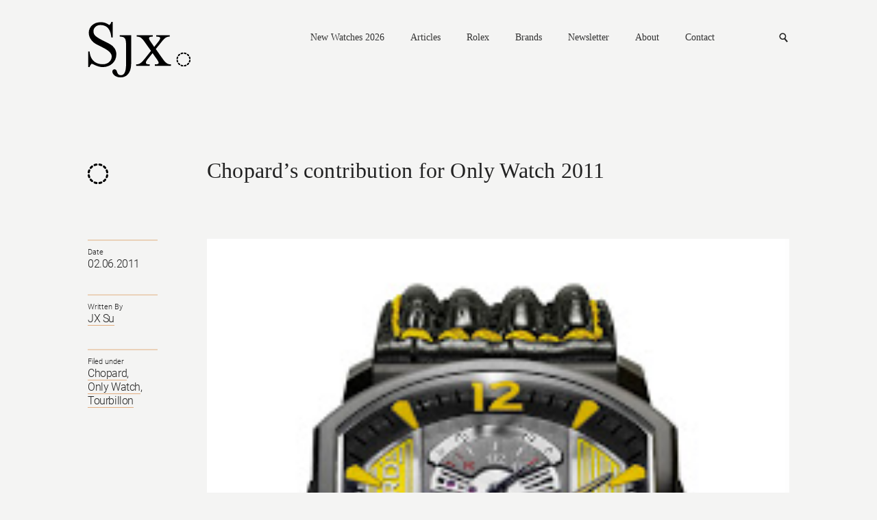

--- FILE ---
content_type: image/svg+xml
request_url: https://watchesbysjx.com/wp-content/themes/sjx/img/sign-empty.svg
body_size: 921
content:
<svg xmlns="http://www.w3.org/2000/svg" width="50" height="50"><path d="M8.85 5.45C7.6 6.45 6.5 7.58 5.5 8.8c-.9 1.08-1.07 2.56 0 3.6.9.9 2.7 1.1 3.6 0 1-1.2 2.12-2.34 3.36-3.35 1.06-.9.9-2.7 0-3.6-1.06-1.07-2.54-.88-3.6 0M20.73 0c-1.56.27-3.08.67-4.58 1.23-1.3.48-2.17 1.7-1.77 3.13.32 1.24 1.82 2.27 3.1 1.78 1.5-.55 3.03-.96 4.6-1.23 1.37-.2 2.13-1.88 1.78-3.12-.4-1.44-1.77-2-3.14-1.78m20.42 44.48c1.22-1.02 2.33-2.14 3.35-3.36.88-1.1 1.05-2.56 0-3.6-.88-.93-2.73-1.1-3.6 0-1 1.22-2.12 2.33-3.36 3.34-1.07.88-.9 2.7 0 3.62 1.04 1.04 2.54.87 3.62 0m7.56-10.68c.57-1.5.96-3.02 1.23-4.6.22-1.36-.34-2.73-1.78-3.12-1.24-.35-2.9.4-3.13 1.77-.27 1.57-.68 3.1-1.22 4.6-.5 1.3.53 2.77 1.76 3.13 1.44.4 2.66-.48 3.14-1.78m-19.5 16.1c1.6-.25 3.1-.65 4.6-1.22 1.3-.48 2.2-1.7 1.8-3.14-.36-1.24-1.85-2.26-3.15-1.77-1.5.56-3 .96-4.6 1.23-1.36.23-2.1 1.9-1.76 3.13.4 1.43 1.78 2.02 3.13 1.77m-13.07-1.22c1.5.57 3.02.97 4.58 1.22 1.37.25 2.74-.34 3.13-1.77.36-1.24-.4-2.9-1.77-3.13-1.57-.27-3.1-.67-4.6-1.23-1.3-.48-2.78.53-3.12 1.77-.4 1.45.5 2.66 1.78 3.14M5.5 41.12c1 1.2 2.1 2.34 3.35 3.35 1.07.87 2.55 1.05 3.6 0 .9-.9 1.07-2.74 0-3.6-1.23-1.02-2.36-2.15-3.35-3.37-.88-1.08-2.7-.9-3.6 0-1.08 1.05-.9 2.53 0 3.62m44.45-20.4c-.27-1.58-.66-3.1-1.22-4.58-.5-1.3-1.7-2.2-3.15-1.8-1.23.34-2.27 1.84-1.77 3.13.57 1.5.97 3.02 1.24 4.6.22 1.37 1.9 2.13 3.13 1.78 1.44-.4 2-1.76 1.78-3.14M33.82 1.24c-1.5-.56-3-.96-4.6-1.23-1.34-.22-2.72.34-3.1 1.78-.36 1.24.4 2.92 1.76 3.13 1.58.28 3.1.7 4.6 1.24 1.3.5 2.78-.53 3.13-1.78.4-1.42-.48-2.65-1.78-3.13m10.7 7.57c-1.02-1.22-2.14-2.34-3.36-3.35-1.08-.88-2.58-1.07-3.62 0-.9.9-1.07 2.7 0 3.6 1.24 1 2.36 2.14 3.36 3.37.87 1.07 2.72.9 3.6 0 1.05-1.06.9-2.54 0-3.62M.06 29.2C.3 30.8.7 32.3 1.27 33.8c.5 1.3 1.7 2.2 3.13 1.8 1.25-.36 2.26-1.84 1.78-3.15-.54-1.5-.97-3.02-1.23-4.6-.2-1.35-1.9-2.1-3.12-1.77-1.45.4-2 1.78-1.78 3.15m1.22-13.07C.7 17.6.3 19.13.05 20.7c-.23 1.38.33 2.75 1.78 3.15 1.22.35 2.9-.4 3.12-1.78.27-1.58.7-3.1 1.25-4.6.47-1.3-.55-2.8-1.8-3.13-1.43-.4-2.64.5-3.13 1.8"/></svg>